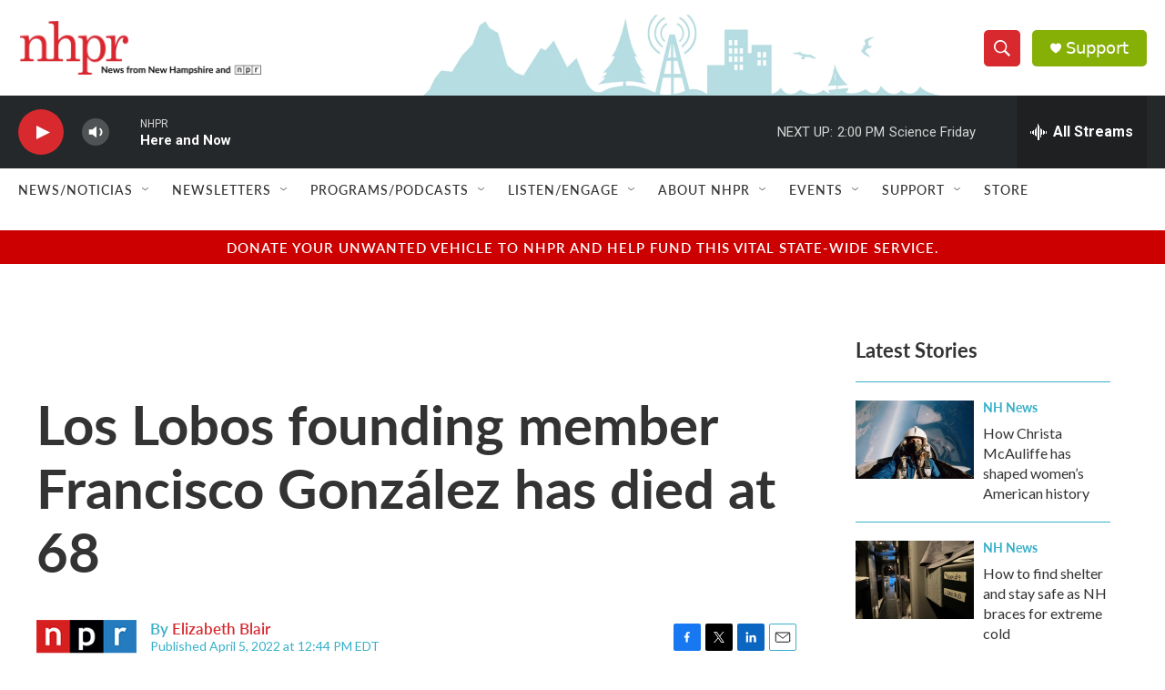

--- FILE ---
content_type: text/html; charset=utf-8
request_url: https://www.google.com/recaptcha/api2/aframe
body_size: 183
content:
<!DOCTYPE HTML><html><head><meta http-equiv="content-type" content="text/html; charset=UTF-8"></head><body><script nonce="hGBbBIQvXmhh4wa_fkLR8w">/** Anti-fraud and anti-abuse applications only. See google.com/recaptcha */ try{var clients={'sodar':'https://pagead2.googlesyndication.com/pagead/sodar?'};window.addEventListener("message",function(a){try{if(a.source===window.parent){var b=JSON.parse(a.data);var c=clients[b['id']];if(c){var d=document.createElement('img');d.src=c+b['params']+'&rc='+(localStorage.getItem("rc::a")?sessionStorage.getItem("rc::b"):"");window.document.body.appendChild(d);sessionStorage.setItem("rc::e",parseInt(sessionStorage.getItem("rc::e")||0)+1);localStorage.setItem("rc::h",'1769191839681');}}}catch(b){}});window.parent.postMessage("_grecaptcha_ready", "*");}catch(b){}</script></body></html>